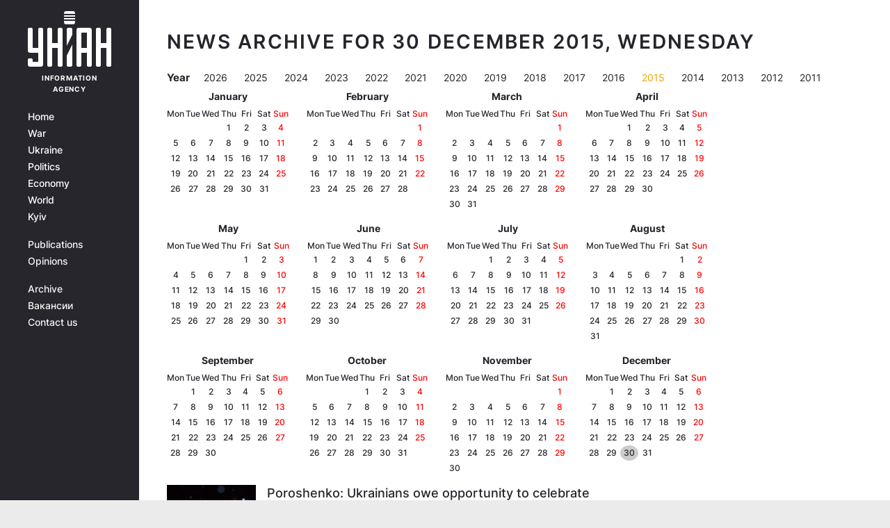

--- FILE ---
content_type: application/javascript; charset=utf-8
request_url: https://fundingchoicesmessages.google.com/f/AGSKWxVv1H0j1g36SDLmQDXQU3-0ND72zJanM7DpF1Pbb7b1A4cEMccSLbigjtBtYyQg3N3bVeMtyQCyjEXWyRyZRRmhZAXmkWMCDoy_MZuaQdyW0XiiRPPACdm9GljbHoHxlwpzGBy5NlZDgwNtKna7Djt_FJ626NwqHy-8Ku_PMS4pSOBTtVrPVtnu1Q==/_/log_ad?/advertrail.-468x90./adsserver./dfpload.js
body_size: -1284
content:
window['feb4886f-8273-4da4-ad77-f6afdb35c8d5'] = true;